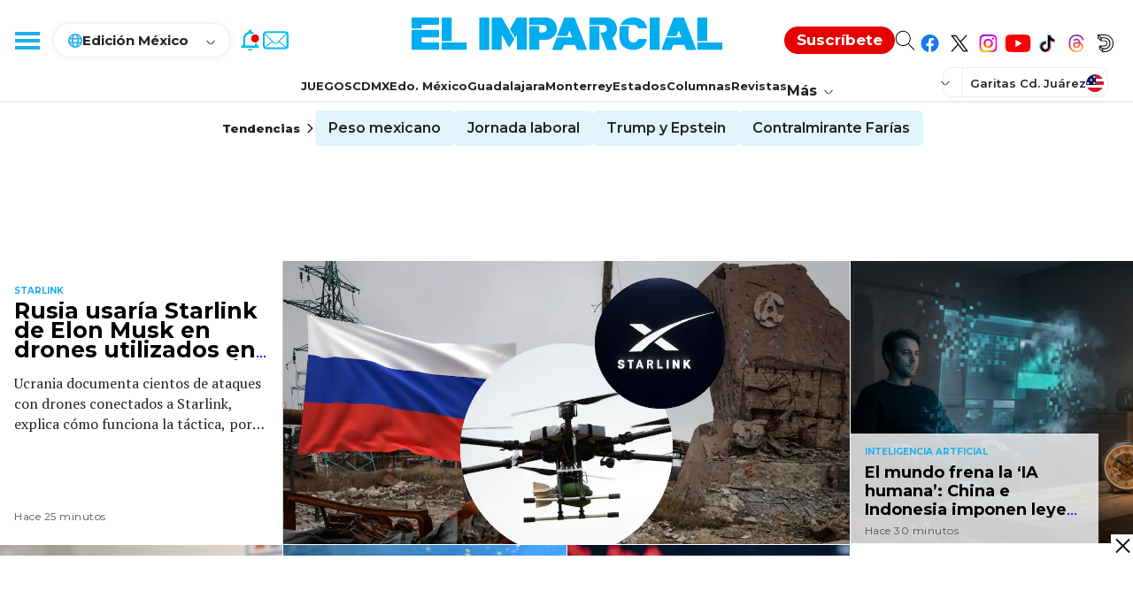

--- FILE ---
content_type: text/html; charset=utf-8
request_url: https://www.google.com/recaptcha/api2/aframe
body_size: 268
content:
<!DOCTYPE HTML><html><head><meta http-equiv="content-type" content="text/html; charset=UTF-8"></head><body><script nonce="NXK-PoMn3j6S0OtdLkBErA">/** Anti-fraud and anti-abuse applications only. See google.com/recaptcha */ try{var clients={'sodar':'https://pagead2.googlesyndication.com/pagead/sodar?'};window.addEventListener("message",function(a){try{if(a.source===window.parent){var b=JSON.parse(a.data);var c=clients[b['id']];if(c){var d=document.createElement('img');d.src=c+b['params']+'&rc='+(localStorage.getItem("rc::a")?sessionStorage.getItem("rc::b"):"");window.document.body.appendChild(d);sessionStorage.setItem("rc::e",parseInt(sessionStorage.getItem("rc::e")||0)+1);localStorage.setItem("rc::h",'1769914058553');}}}catch(b){}});window.parent.postMessage("_grecaptcha_ready", "*");}catch(b){}</script></body></html>

--- FILE ---
content_type: application/javascript; charset=utf-8
request_url: https://fundingchoicesmessages.google.com/f/AGSKWxUFL1hFfRhrkuszyhOf6Mgt0442oXHURZ4sail8MDpIPbYHmq00wZ_BJt01C805MpBBnxuTY2HlaaGdyzmqwY8Yyw9LyjX9vMGEiNEFA3Ekji4cXxpX7os_NO1txO44JmGQ8RHsznDJaUhdzxuyM7vUsTIOb-IA6O9aXDrvxJMcWxf8B0E3XSBSsajX/_/adhost./newAdsScript._blogads_/getAd;/ad?currentview=
body_size: -1285
content:
window['65c01351-cfb4-4cc4-94bb-032b99833167'] = true;